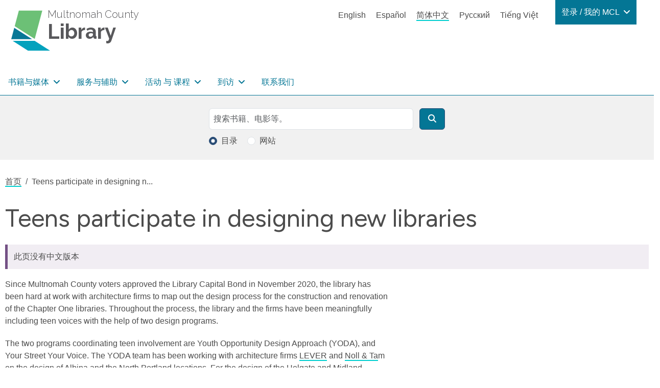

--- FILE ---
content_type: text/html; charset=UTF-8
request_url: https://multcolib.org/zh-hans/node/2947
body_size: 86330
content:
<!DOCTYPE html>
<html lang="zh-hans" dir="ltr" prefix="og: https://ogp.me/ns#">
  <head>
    <meta charset="utf-8" />
<noscript><style>form.antibot * :not(.antibot-message) { display: none !important; }</style>
</noscript><script async src="https://www.googletagmanager.com/gtag/js?id=G-D8FXNYR0PP"></script>
<script>window.dataLayer = window.dataLayer || [];function gtag(){dataLayer.push(arguments)};gtag("js", new Date());gtag("set", "developer_id.dMDhkMT", true);gtag("config", "G-D8FXNYR0PP", {"groups":"default","page_placeholder":"PLACEHOLDER_page_location"});</script>
<meta name="description" content="Since Multnomah County voters approved the Library Capital Bond in November 2020, the library has been hard at work with architecture firms to map out the design process for the construction and renovation of the Chapter One libraries. Throughout the process, the library and the firms have been meaningfully including teen voices with the help of two design programs." />
<link rel="canonical" href="https://multcolib.org/articles/teens-participate-designing-new-libraries" />
<meta property="og:site_name" content="Multnomah County Library" />
<meta property="og:url" content="https://multcolib.org/articles/teens-participate-designing-new-libraries" />
<meta property="og:title" content="Teens participate in designing new libraries" />
<meta property="og:description" content="Since Multnomah County voters approved the Library Capital Bond in November 2020, the library has been hard at work with architecture firms to map out the design process for the construction and renovation of the Chapter One libraries. Throughout the process, the library and the firms have been meaningfully including teen voices with the help of two design programs." />
<meta property="og:image:url" content="https://multcolib.org/sites/default/files/2023-08/MCL-logo-1200x675-RGB.jpg" />
<meta property="og:image:type" content="image/jpeg" />
<meta property="og:image:width" content="1200px" />
<meta property="og:image:height" content="675px" />
<meta property="og:image:alt" content="Multnomah County Library logo" />
<meta name="twitter:card" content="summary_large_image" />
<meta name="twitter:description" content="Since Multnomah County voters approved the Library Capital Bond in November 2020, the library has been hard at work with architecture firms to map out the design process for the construction and renovation of the Chapter One libraries. Throughout the process, the library and the firms have been meaningfully including teen voices with the help of two design programs." />
<meta name="twitter:site" content="@MultCoLib" />
<meta name="twitter:title" content="Teens participate in designing new libraries" />
<meta name="twitter:image:alt" content="Multnomah County Library logo" />
<script>(function() {var sz = document.createElement('script');
      sz.type = 'text/javascript'; sz.async = true;
      sz.src = '//siteimproveanalytics.com/js/siteanalyze_1311263.js';
      var s = document.getElementsByTagName('script')[0]; s.parentNode.insertBefore(sz, s);
      })();
</script>
<meta name="Generator" content="Drupal 10 (https://www.drupal.org)" />
<meta name="MobileOptimized" content="width" />
<meta name="HandheldFriendly" content="true" />
<meta name="viewport" content="width=device-width, initial-scale=1.0" />
<script type="application/ld+json">{
          "@context": "https://schema.org",
          "@type": "BreadcrumbList",
          "itemListElement": [{
            "@type": "ListItem",
            "position": "1",
            "name": "首页",
            "item": "https://multcolib.org/zh-hans"
          },{
              "@type": "ListItem",
              "position": "2",
              "name": "Teens participate in designing n..."
            }]}</script>
<link rel="icon" href="/sites/default/files/favicon.ico" type="image/vnd.microsoft.icon" />
<link rel="alternate" hreflang="en" href="https://multcolib.org/articles/teens-participate-designing-new-libraries" />

    <title>Teens participate in designing new libraries | Multnomah County Library</title>
    <link rel="stylesheet" media="all" href="/sites/default/files/css/css_G_1qLgXU5FW-sTglcbRxJ5FFzbFIKiNpYcrTzqV6aCM.css?delta=0&amp;language=zh-hans&amp;theme=multcolibtheme&amp;include=eJx1jusKwjAMRl9oWx9pJG3sgunFJnXs7XWCCJX9zTnfIXqoUXIISlPqYr4Io22UyEUpCDKrHcI5XtCd8Fay6YhzMZoqNIgN6qYutF5Blt9l6bl2FNaNwjhGKf7-6GdC2WjnQCsINXOc2Ub7q8wf5a_VCIJvPeFEoKsXpve7Z_EJwgGMS3aX5AUBK3Ic" />
<link rel="stylesheet" media="all" href="/sites/default/files/css/css_X5Zd5TVkw8MFhWQ-yJ9pltWmgZCd0MH2Juet-fl8Uao.css?delta=1&amp;language=zh-hans&amp;theme=multcolibtheme&amp;include=eJx1jusKwjAMRl9oWx9pJG3sgunFJnXs7XWCCJX9zTnfIXqoUXIISlPqYr4Io22UyEUpCDKrHcI5XtCd8Fay6YhzMZoqNIgN6qYutF5Blt9l6bl2FNaNwjhGKf7-6GdC2WjnQCsINXOc2Ub7q8wf5a_VCIJvPeFEoKsXpve7Z_EJwgGMS3aX5AUBK3Ic" />
<link rel="stylesheet" media="all" href="https://fonts.googleapis.com/css2?family=Figtree:wght@400;600&amp;display=swap" />
<link rel="stylesheet" media="all" href="https://fonts.googleapis.com/css2?family=Raleway:wght@200;300;600;700;800&amp;display=swap&amp;display=swap" />

    
  </head>
  <body class="path-node page-node-type-article no-sidebars">
        <a href="#main-content" class="visually-hidden focusable skip-link">
      跳转到主要内容
    </a>
    
      <div class="dialog-off-canvas-main-canvas" data-off-canvas-main-canvas>
    <div class="layout-container page d-flex flex-column">

      <header role="banner" class="page__header">
  

  <div class="region region-header">
    
<div id="block-multcolibtheme-branding" class="block block-站点品牌 block-system block-system-branding-block">
  
    
    <a href="/zh-hans" title="Multnomah County" rel="Home" class="icon-badge site-logo">
      <img src="/themes/custom/multcolibtheme/images/mcl-logo.svg" alt="" class="icon-badge__img" height="81px" width="112px" />
        <p class="icon-badge__text">
            <span class="icon-badge__text-prefix">Multnomah County</span>
                  <span class="icon-badge__text-main">Library</span>
                </p>
  </a>

</div>

<div class="language-switcher-language-url language-block block block-language-switcher-content block-language block-language-blocklanguage-content" id="block-languageswitchercontent" role="navigation">
  
    
      <ul class="links"><li hreflang="en" data-drupal-link-system-path="node/2947"><a href="/articles/teens-participate-designing-new-libraries" class="language-link" hreflang="en" data-drupal-link-system-path="node/2947">English</a></li><li hreflang="es" data-drupal-link-system-path="node/2947"><a href="/es/node/2947" class="language-link" hreflang="es" data-drupal-link-system-path="node/2947">Español</a></li><li hreflang="zh-hans" data-drupal-link-system-path="node/2947" class="is-active" aria-current="page"><a href="/zh-hans/node/2947" class="language-link is-active" hreflang="zh-hans" data-drupal-link-system-path="node/2947" aria-current="page">简体中文</a></li><li hreflang="ru" data-drupal-link-system-path="node/2947"><a href="/ru/node/2947" class="language-link" hreflang="ru" data-drupal-link-system-path="node/2947">Русский</a></li><li hreflang="vi" data-drupal-link-system-path="node/2947"><a href="/vi/node/2947" class="language-link" hreflang="vi" data-drupal-link-system-path="node/2947">Tiếng Việt</a></li></ul>
  </div>


<nav role="navigation" aria-labelledby="block-my-mcl-menu" id="block-my-mcl" class="my-mcl-block block block-menu navigation menu--my-mcl">
            
  <h2 class="visually-hidden" id="block-my-mcl-menu">Login / My MCL</h2>
  

        

    
                      
        
    
          
        
    
    




<ul class="nav dropdown-menu--0">
  
      

      
    
                                                             
                          <li class="nav-item">
            
  
  



      
<a
  class="nav-link dropdown-item-text nav-link--nolink dropdown-toggle"
      data-bs-toggle="dropdown"
      role="button"
      aria-haspopup="true"
      aria-expanded="false"
      data-bs-auto-close="outside"
    href=""
>

  登录 / 我的 MCL

</a>
                    
                      
        
                                  
          
        
    
    




<ul class="dropdown-menu dropdown-menu--1">
  
      

      
    
                                                             
                              <li class="dropdown-menu-item dropdown-item dropdown-item--1">
            
  
  




<a
  class="nav-link nav-link--link"
    href="https://multcolib.bibliocommons.com/user_dashboard"
>

  登录 / 注册

</a>
      </li>                                            <li class="dropdown-menu-item dropdown-item dropdown-item--1">
            
  
  




<a
  class="nav-link nav-link--link"
    href="https://multcolib.bibliocommons.com/dashboard/user_dashboard"
>

  我的图书馆设定页面

</a>
      </li>                                              <li class="dropdown-menu-item dropdown-item dropdown-item--1 accordion">
            
  
  




<span class="nav-link dropdown-item-text nav-link--nolink">

  我的借阅

</span>
                    
                      
        
                                  
          
                  
    
    




<ul class="flex-column dropdown-menu--2">
  
      

      
    
                                                             
                              <li class="flex-column-item dropdown-item dropdown-item--2">
            
  
  




<a
  class="nav-link nav-link--link"
    href="https://multcolib.bibliocommons.com/checkedout"
>

  已借出

</a>
      </li>                                            <li class="flex-column-item dropdown-item dropdown-item--2">
            
  
  




<a
  class="nav-link nav-link--link"
    href="https://multcolib.bibliocommons.com/holds"
>

  预借中

</a>
      </li>                                            <li class="flex-column-item dropdown-item dropdown-item--2">
            
  
  




<a
  class="nav-link nav-link--link"
    href="https://multcolib.bibliocommons.com/fines"
>

  费用

</a>
      </li>                    
        

       
    </ul>

  
      </li>                                              <li class="dropdown-menu-item dropdown-item dropdown-item--1 accordion">
            
  
  




<span class="nav-link dropdown-item-text nav-link--nolink">

  我的馆藏

</span>
                    
                      
        
                                  
          
                  
    
    




<ul class="flex-column dropdown-menu--2">
  
      

      
    
                                                             
                              <li class="flex-column-item dropdown-item dropdown-item--2">
            
  
  




<a
  class="nav-link nav-link--link"
    href="https://multcolib.bibliocommons.com/collection/show/my/library/for_later"
>

  稍后上架

</a>
      </li>                                            <li class="flex-column-item dropdown-item dropdown-item--2">
            
  
  




<a
  class="nav-link nav-link--link"
    href="https://multcolib.bibliocommons.com/collection/show/my/library/completed"
>

  已完成的书架

</a>
      </li>                                            <li class="flex-column-item dropdown-item dropdown-item--2">
            
  
  




<a
  class="nav-link nav-link--link"
    href="http://multcolib.bibliocommons.com/lists/show/mine"
>

  书单

</a>
      </li>                    
        

       
    </ul>

  
      </li>                                            <li class="dropdown-menu-item dropdown-item dropdown-item--1">
            
  
  




<a
  class="nav-link nav-link--link"
    href="https://multcolib.bibliocommons.com/user_profile/me"
>

  我的个人简历

</a>
      </li>                                            <li class="dropdown-menu-item dropdown-item dropdown-item--1">
            
  
  




<a
  class="nav-link nav-link--link"
    href="http://multcolib.bibliocommons.com/account/personal_information"
>

  我的设置

</a>
      </li>                                            <li class="dropdown-menu-item dropdown-item dropdown-item--1">
            
  
  




<a
  class="nav-link nav-link--link"
    href="/zh-hans/node/2542"
>

  忘记我的密码

</a>
      </li>                    
        

       
    </ul>

  
      </li>                    
        

       
    </ul>

  

  </nav><nav role="navigation" aria-labelledby="block-multcolibtheme-main-menu-menu" id="block-multcolibtheme-main-menu" class="block block-menu navigation menu--main">
            
  <h2 class="visually-hidden" id="block-multcolibtheme-main-menu-menu">主导航</h2>
  

        



    
                      
                        
    
          
        
    
    

  


<ul class="navbar navbar-expand-lg navbar-light multcolib-nav dropdown-menu--0 flex-row">
  
              <button class="navbar-toggler" type="button" data-bs-toggle="collapse" data-bs-target="#navbarSupportedContent" aria-controls="navbarSupportedContent" aria-expanded="false" aria-label="Toggle navigation">
        <span class="navbar-toggler-icon"></span>
        </button>
        <div class="collapse navbar-collapse" id="navbarSupportedContent">
      

      
    
                                                             
                            <li class="nav-item dropdown">
            
  
  


  
      
<a
  class="nav-link dropdown-item-text nav-link--nolink mega-menu dropdown-toggle"
      data-bs-toggle="dropdown"
      role="button"
      aria-haspopup="true"
      aria-expanded="false"
      data-bs-auto-close="outside"
    href=""
>

  书籍与媒体

</a>
                    
                      
                        
                                  
          
        
    
    

  


<ul class="dropdown-menu dropdown-menu--1 flex-row">
  
      

      
    
                                                             
                                  <li class="nav-item">
            
  
  




<span class="nav-link dropdown-item-text nav-link--nolink">

  阅读

</span>
                    
                      
                        
                                  
          
                  
    
    




<ul class="flex-column dropdown-menu--2">
  
      

      
    
                                                             
                              <li class="nav-item dropdown-item dropdown-item--2">
            
  
  




<a
  class="nav-link nav-link--link"
    href="/zh-hans/node/2935"
>

  新增 及 著名

</a>
      </li>                                            <li class="nav-item dropdown-item dropdown-item--2">
            
  
  




<a
  class="nav-link nav-link--link"
    href="/zh-hans/black-resources-collection"
>

  黑人资源馆藏

</a>
      </li>                                            <li class="nav-item dropdown-item dropdown-item--2">
            
  
  




<a
  class="nav-link nav-link--link"
    href="/zh-hans/indigenous-community-resources/indigenous-collection"
>

  原住民馆藏

</a>
      </li>                                            <li class="nav-item dropdown-item dropdown-item--2">
            
  
  




<a
  class="nav-link nav-link--link"
    href="/zh-hans/yuedufenxianghui"
>

  阅读分享会

</a>
      </li>                                            <li class="nav-item dropdown-item dropdown-item--2">
            
  
  




<a
  class="nav-link nav-link--link"
    href="/zh-hans/interlibrary-loan"
>

  馆际互借

</a>
      </li>                                            <li class="nav-item dropdown-item dropdown-item--2">
            
  
  




<a
  class="nav-link nav-link--link"
    href="/zh-hans/collections"
>

  馆藏

</a>
      </li>                    
        

       
    </ul>

  
      </li>                                                <li class="nav-item">
            
  
  




<span class="nav-link dropdown-item-text nav-link--nolink">

  格式

</span>
                    
                      
                        
                                  
          
                  
    
    




<ul class="flex-column dropdown-menu--2">
  
      

      
    
                                                             
                              <li class="nav-item dropdown-item dropdown-item--2">
            
  
  




<a
  class="nav-link nav-link--link"
    href="/zh-hans/e-books-and-audiobooks"
>

  电子书 及 有声书

</a>
      </li>                                            <li class="nav-item dropdown-item dropdown-item--2">
            
  
  




<a
  class="nav-link nav-link--link"
    href="/zh-hans/streaming-tv-movies"
>

  串流电视 及 电影

</a>
      </li>                                            <li class="nav-item dropdown-item dropdown-item--2">
            
  
  




<a
  class="nav-link nav-link--link"
    href="/zh-hans/news-magazines"
>

  新闻 及 杂志

</a>
      </li>                                            <li class="nav-item dropdown-item dropdown-item--2">
            
  
  




<a
  class="nav-link nav-link--link"
    href="/zh-hans/music"
>

  音乐

</a>
      </li>                                            <li class="nav-item dropdown-item dropdown-item--2">
            
  
  




<a
  class="nav-link nav-link--link"
    href="https://gallery.multcolib.org/"
>

  历史照片与媒体

</a>
      </li>                    
        

       
    </ul>

  
      </li>                                                <li class="nav-item">
            
  
  




<span class="nav-link dropdown-item-text nav-link--nolink">

  推荐

</span>
                    
                      
                        
                                  
          
                  
    
    




<ul class="flex-column dropdown-menu--2">
  
      

      
    
                                                             
                              <li class="nav-item dropdown-item dropdown-item--2">
            
  
  




<a
  class="nav-link nav-link--link"
    href="/zh-hans/node/2192"
>

  我的图书馆专员

</a>
      </li>                                            <li class="nav-item dropdown-item dropdown-item--2">
            
  
  




<a
  class="nav-link nav-link--link"
    href="/zh-hans/node/2524"
>

  馆员精选

</a>
      </li>                                            <li class="nav-item dropdown-item dropdown-item--2">
            
  
  




<a
  class="nav-link nav-link--link"
    href="/zh-hans/suggest-purchase"
>

  推荐购买

</a>
      </li>                    
        

       
    </ul>

  
      </li>                    
        

       
    </ul>

  
      </li>                                          <li class="nav-item dropdown">
            
  
  


  
      
<a
  class="nav-link dropdown-item-text nav-link--nolink mega-menu dropdown-toggle"
      data-bs-toggle="dropdown"
      role="button"
      aria-haspopup="true"
      aria-expanded="false"
      data-bs-auto-close="outside"
    href=""
>

  服务与辅助

</a>
                    
                      
                        
                                  
          
        
    
    

  


<ul class="dropdown-menu dropdown-menu--1 flex-row">
  
      

      
    
                                                             
                                  <li class="nav-item">
            
  
  




<span class="nav-link dropdown-item-text nav-link--nolink">

  使用图书馆

</span>
                    
                      
                        
                                  
          
                  
    
    




<ul class="flex-column dropdown-menu--2">
  
      

      
    
                                                             
                              <li class="nav-item dropdown-item dropdown-item--2">
            
  
  




<a
  class="nav-link nav-link--link"
    href="/zh-hans/contact/get_a_library_card"
>

  办理图书卡

</a>
      </li>                                            <li class="nav-item dropdown-item dropdown-item--2">
            
  
  




<a
  class="nav-link nav-link--link"
    href="/zh-hans/library-account-basics"
>

  图书馆帐户基本知识

</a>
      </li>                                            <li class="nav-item dropdown-item dropdown-item--2">
            
  
  




<a
  class="nav-link nav-link--link"
    href="/zh-hans/accessibility"
>

  提供无障碍服务

</a>
      </li>                                            <li class="nav-item dropdown-item dropdown-item--2">
            
  
  




<a
  class="nav-link nav-link--link"
    href="/zh-hans/computers"
>

  电脑

</a>
      </li>                                            <li class="nav-item dropdown-item dropdown-item--2">
            
  
  




<a
  class="nav-link nav-link--link"
    href="/zh-hans/printing"
>

  打印

</a>
      </li>                                            <li class="nav-item dropdown-item dropdown-item--2">
            
  
  




<a
  class="nav-link nav-link--link"
    href="/zh-hans/community-rooms"
>

  申请会议室

</a>
      </li>                                            <li class="nav-item dropdown-item dropdown-item--2">
            
  
  




<a
  class="nav-link nav-link--link"
    href="/zh-hans/contact/forgot_my_password"
>

  忘记我的密码

</a>
      </li>                                            <li class="nav-item dropdown-item dropdown-item--2">
            
  
  




<a
  class="nav-link nav-link--link"
    href="/zh-hans/suoyoufuwu"
>

  所有图书馆的服务

</a>
      </li>                    
        

       
    </ul>

  
      </li>                                                <li class="nav-item">
            
  
  




<span class="nav-link dropdown-item-text nav-link--nolink">

  社区

</span>
                    
                      
                        
                                  
          
                  
    
    




<ul class="flex-column dropdown-menu--2">
  
      

      
    
                                                             
                              <li class="nav-item dropdown-item dropdown-item--2">
            
  
  




<a
  class="nav-link nav-link--link"
    href="/zh-hans/community-resources"
>

  社区资源

</a>
      </li>                                            <li class="nav-item dropdown-item dropdown-item--2">
            
  
  




<a
  class="nav-link nav-link--link"
    href="/zh-hans/black-community-resources"
>

  黑人社区资源

</a>
      </li>                                            <li class="nav-item dropdown-item dropdown-item--2">
            
  
  




<a
  class="nav-link nav-link--link"
    href="/zh-hans/indigenous-community-resources"
>

  原居民社区资源

</a>
      </li>                                            <li class="nav-item dropdown-item dropdown-item--2">
            
  
  




<a
  class="nav-link nav-link--link"
    href="/zh-hans/languages-library"
>

  图书馆使用的语言

</a>
      </li>                                            <li class="nav-item dropdown-item dropdown-item--2">
            
  
  




<a
  class="nav-link nav-link--link"
    href="/zh-hans/shequtushuguan"
>

  社区图书馆

</a>
      </li>                    
        

       
    </ul>

  
      </li>                                                <li class="nav-item">
            
  
  




<span class="nav-link dropdown-item-text nav-link--nolink">

  学习

</span>
                    
                      
                        
                                  
          
                  
    
    




<ul class="flex-column dropdown-menu--2">
  
      

      
    
                                                             
                              <li class="nav-item dropdown-item dropdown-item--2">
            
  
  




<a
  class="nav-link nav-link--link"
    href="/zh-hans/ged-adult-literacy"
>

  GED 及 成人读写能力

</a>
      </li>                                            <li class="nav-item dropdown-item dropdown-item--2">
            
  
  




<a
  class="nav-link nav-link--link"
    href="/zh-hans/job-career-help"
>

  工作 及 职业帮助

</a>
      </li>                                            <li class="nav-item dropdown-item dropdown-item--2">
            
  
  




<a
  class="nav-link nav-link--link"
    href="/zh-hans/small-business-help"
>

  小型商业

</a>
      </li>                                            <li class="nav-item dropdown-item dropdown-item--2">
            
  
  




<a
  class="nav-link nav-link--link"
    href="/zh-hans/citizenship-learning-english"
>

  入籍 及 学习英语

</a>
      </li>                                            <li class="nav-item dropdown-item dropdown-item--2">
            
  
  




<a
  class="nav-link nav-link--link"
    href="/zh-hans/local-family-history"
>

  本地 及 家族历史

</a>
      </li>                                            <li class="nav-item dropdown-item dropdown-item--2">
            
  
  




<a
  class="nav-link nav-link--link"
    href="/zh-hans/how-to"
>

  如何使用

</a>
      </li>                                            <li class="nav-item dropdown-item dropdown-item--2">
            
  
  




<a
  class="nav-link nav-link--link"
    href="/zh-hans/resources"
>

  研究工具

</a>
      </li>                    
        

       
    </ul>

  
      </li>                                                <li class="nav-item">
            
  
  




<span class="nav-link dropdown-item-text nav-link--nolink">

  儿童 与 青少年

</span>
                    
                      
                        
                                  
          
                  
    
    




<ul class="flex-column dropdown-menu--2">
  
      

      
    
                                                             
                              <li class="nav-item dropdown-item dropdown-item--2">
            
  
  




<a
  class="nav-link nav-link--link"
    href="/zh-hans/node/1441"
>

  儿童

</a>
      </li>                                            <li class="nav-item dropdown-item dropdown-item--2">
            
  
  




<a
  class="nav-link nav-link--link"
    href="/zh-hans/node/2187"
>

  青少年

</a>
      </li>                                            <li class="nav-item dropdown-item dropdown-item--2">
            
  
  




<a
  class="nav-link nav-link--link"
    href="/zh-hans/jiaoyugongzuozhe"
>

  教育工作者

</a>
      </li>                                            <li class="nav-item dropdown-item dropdown-item--2">
            
  
  




<a
  class="nav-link nav-link--link"
    href="/zh-hans/families"
>

  家庭

</a>
      </li>                                            <li class="nav-item dropdown-item dropdown-item--2">
            
  
  




<a
  class="nav-link nav-link--link"
    href="/zh-hans/students"
>

  学生

</a>
      </li>                    
        

       
    </ul>

  
      </li>                    
        

       
    </ul>

  
      </li>                                          <li class="nav-item dropdown">
            
  
  


  
      
<a
  class="nav-link dropdown-item-text nav-link--nolink events-dropdown dropdown-toggle"
      data-bs-toggle="dropdown"
      role="button"
      aria-haspopup="true"
      aria-expanded="false"
      data-bs-auto-close="outside"
    href=""
>

  活动 与 课程

</a>
                    
                      
                        
                                  
          
        
    
    

  


<ul class="dropdown-menu dropdown-menu--1 flex-row">
  
      

      
    
                                                             
                              <li class="nav-item dropdown-item dropdown-item--1">
            
  
  




<a
  class="nav-link nav-link--link"
    href="/zh-hans/events-classes"
>

  所有即将举行的活动

</a>
      </li>                                            <li class="nav-item dropdown-item dropdown-item--1">
            
  
  




<a
  class="nav-link nav-link--link"
    href="/zh-hans/events-classes?search=&amp;field_location_name_target_id=All&amp;field_event_ages_target_id=All&amp;field_event_type_target_id=All&amp;field_event_type_target_id_1=63&amp;field_event_start_value%5Bmin%5D=&amp;field_event_start_value%5Bmax%5D="
>

  黑人社区

</a>
      </li>                                            <li class="nav-item dropdown-item dropdown-item--1">
            
  
  




<a
  class="nav-link nav-link--link"
    href="/zh-hans/events-classes?search=&amp;field_location_name_target_id=All&amp;field_event_ages_target_id=All&amp;field_event_type_target_id=All&amp;field_event_type_target_id_1=64&amp;field_event_start_value%5Bmin%5D=&amp;field_event_start_value%5Bmax%5D="
>

  原居民及土著社区

</a>
      </li>                                            <li class="nav-item dropdown-item dropdown-item--1">
            
  
  




<a
  class="nav-link nav-link--link"
    href="/zh-hans/events-classes?field_event_type_target_id=593&amp;field_event_type_target_id_1=All"
>

  LGBTQ+

</a>
      </li>                                            <li class="nav-item dropdown-item dropdown-item--1">
            
  
  




<a
  class="nav-link nav-link--link"
    href="/zh-hans/events-classes?search=&amp;field_location_name_target_id=All&amp;field_event_ages_target_id=All&amp;field_event_type_target_id=All&amp;field_event_type_target_id_1=4&amp;field_event_start_value%5Bmin%5D=&amp;field_event_start_value%5Bmax%5D="
>

  En español

</a>
      </li>                                            <li class="nav-item dropdown-item dropdown-item--1">
            
  
  




<a
  class="nav-link nav-link--link"
    href="/zh-hans/events-classes?search=&amp;field_location_name_target_id=All&amp;field_event_ages_target_id=All&amp;field_event_type_target_id=All&amp;field_event_type_target_id_1=10&amp;field_event_start_value%5Bmin%5D=&amp;field_event_start_value%5Bmax%5D="
>

  Tiếng Việt

</a>
      </li>                                            <li class="nav-item dropdown-item dropdown-item--1">
            
  
  




<a
  class="nav-link nav-link--link"
    href="/zh-hans/events-classes?search=&amp;field_location_name_target_id=All&amp;field_event_ages_target_id=All&amp;field_event_type_target_id=All&amp;field_event_type_target_id_1=7&amp;field_event_start_value%5Bmin%5D=&amp;field_event_start_value%5Bmax%5D="
>

  中文

</a>
      </li>                                            <li class="nav-item dropdown-item dropdown-item--1">
            
  
  




<a
  class="nav-link nav-link--link"
    href="/zh-hans/events-classes?search=&amp;field_location_name_target_id=All&amp;field_event_ages_target_id=All&amp;field_event_type_target_id=All&amp;field_event_type_target_id_1=11&amp;field_event_start_value%5Bmin%5D=&amp;field_event_start_value%5Bmax%5D="
>

  На русском

</a>
      </li>                                            <li class="nav-item dropdown-item dropdown-item--1">
            
  
  




<a
  class="nav-link nav-link--link"
    href="/zh-hans/jianggushishijian"
>

  讲故事时间

</a>
      </li>                                            <li class="nav-item dropdown-item dropdown-item--1">
            
  
  




<a
  class="nav-link nav-link--link"
    href="/zh-hans/node/2128"
>

  对于表演者与主持人

</a>
      </li>                                            <li class="nav-item dropdown-item dropdown-item--1">
            
  
  




<a
  class="nav-link nav-link--link"
    href="/zh-hans/wodetansuotongxingzheng"
>

  我的探索通行证

</a>
      </li>                    
        

       
    </ul>

  
      </li>                                          <li class="nav-item dropdown">
            
  
  


  
      
<a
  class="nav-link dropdown-item-text nav-link--nolink visit-dropdown dropdown-toggle"
      data-bs-toggle="dropdown"
      role="button"
      aria-haspopup="true"
      aria-expanded="false"
      data-bs-auto-close="outside"
    href=""
>

  到访

</a>
                    
                      
                        
                                  
          
        
    
    

  


<ul class="dropdown-menu dropdown-menu--1 flex-row">
  
      

      
    
                                                             
                              <li class="nav-item dropdown-item dropdown-item--1">
            
  
  




<a
  class="nav-link nav-link--link"
    href="/zh-hans/hours-and-locations"
>

  开放时间 与 地点

</a>
      </li>                                            <li class="nav-item dropdown-item dropdown-item--1">
            
  
  




<a
  class="nav-link nav-link--link"
    href="/zh-hans/holiday-closures"
>

  节庆假日休馆日期

</a>
      </li>                                            <li class="nav-item dropdown-item dropdown-item--1">
            
  
  




<a
  class="nav-link nav-link--link"
    href="/zh-hans/library-construction-closures"
>

  图书馆闭馆施工公告

</a>
      </li>                                            <li class="nav-item dropdown-item dropdown-item--1">
            
  
  




<a
  class="nav-link nav-link--link"
    href="/zh-hans/temp-services"
>

  暂时性服务

</a>
      </li>                                            <li class="nav-item dropdown-item dropdown-item--1">
            
  
  




<a
  class="nav-link nav-link--link"
    href="/zh-hans/policies"
>

  政策

</a>
      </li>                                            <li class="nav-item dropdown-item dropdown-item--1">
            
  
  




<a
  class="nav-link nav-link--link"
    href="/zh-hans/exhibits"
>

  展览

</a>
      </li>                    
        

       
    </ul>

  
      </li>                                        <li class="nav-item">
            
  
  




<a
  class="nav-link nav-link--nolink"
    href="/zh-hans/contact-us"
>

  联系我们

</a>
      </li>                    
              </div>         

       
    </ul>

  

  </nav>

<div id="block-mobileheader" class="block block-mobile-header block-blockgroup block-block-groupmobile-header">
  
    
      



<div class="dropdown">
  
  <a class="dropdown-toggle nav-link mobile-links__link mobile-links__link--language-switcher"
   href="#"
   role="button"
   id="dropdownLinkTranslate"
   data-bs-toggle="dropdown"
   aria-haspopup="true"
   aria-expanded="false"
  >
Translate
</a>
  
      <ul class="dropdown-menu "
     aria-labelledby="dropdownLinkTranslate">
      <h2 class="sr-only">语言</h2>
    <ul class="links"><li hreflang="en" data-drupal-link-system-path="node/2947"><a href="/articles/teens-participate-designing-new-libraries" class="language-link" hreflang="en" data-drupal-link-system-path="node/2947">English</a></li><li hreflang="es" data-drupal-link-system-path="node/2947"><a href="/es/node/2947" class="language-link" hreflang="es" data-drupal-link-system-path="node/2947">Español</a></li><li hreflang="zh-hans" data-drupal-link-system-path="node/2947" class="is-active" aria-current="page"><a href="/zh-hans/node/2947" class="language-link is-active" hreflang="zh-hans" data-drupal-link-system-path="node/2947" aria-current="page">简体中文</a></li><li hreflang="ru" data-drupal-link-system-path="node/2947"><a href="/ru/node/2947" class="language-link" hreflang="ru" data-drupal-link-system-path="node/2947">Русский</a></li><li hreflang="vi" data-drupal-link-system-path="node/2947"><a href="/vi/node/2947" class="language-link" hreflang="vi" data-drupal-link-system-path="node/2947">Tiếng Việt</a></li></ul>
</ul>
  </div>
<div class="mobile-links__link-div">
<a class="mobile-links__link mobile-links__link--login" href="https://multcolib.bibliocommons.com/user/login?destination=%2Fuser_dashboard">
登录</a>
</div>


<nav role="navigation" aria-labelledby="block-mainnavigation-menu" id="block-mainnavigation" class="block block-menu navigation menu--main">
            
  <h2 class="visually-hidden" id="block-mainnavigation-menu">Main navigation</h2>
  

        

    
                      
                        
    
          
        
    
    


  

<ul class="navbar navbar-expand-lg navbar-light multcolib-nav dropdown-menu--0 flex-column">
  
      

              <button class="navbar-toggler navbar-mobile-menu mobile-links__link" type="button" data-bs-toggle="offcanvas" data-bs-target="#offcanvasNavbar" aria-controls="offcanvasNavbar">
        菜单        </button>
        <div class="offcanvas offcanvas-end" tabindex="-1" id="offcanvasNavbar" aria-labelledby="offcanvasNavbarLabel">
          <div class="offcanvas-header">
            <button type="button" class="btn-close text-reset" data-bs-dismiss="offcanvas" aria-label="Close"></button>
          </div>
        <div class="offcanvas-body">
     
    
                                                             
                              <li class="nav-item dropdown">
            
  
  


  
      
<a
  class="nav-link dropdown-item-text nav-link--nolink mega-menu dropdown-toggle"
      data-bs-toggle="dropdown"
      role="button"
      aria-haspopup="true"
      aria-expanded="false"
      data-bs-auto-close="outside"
    href=""
>

  书籍与媒体

</a>
                    
                      
                        
                                    
          
        
    
    




<ul class="dropdown-menu dropdown-menu-mobile dropdown-menu--1">
  
      

      
    
                                                             
                                    <li class="nav-item">
            
  
  




<span class="nav-link dropdown-item-text nav-link--nolink">

  阅读

</span>
                    
                      
                        
                                    
          
                  
    
    




<ul class="flex-column dropdown-menu--2">
  
      

      
    
                                                             
                                <li class="nav-item dropdown-item dropdown-item--2">
            
  
  




<a
  class="nav-link nav-link--link"
    href="/zh-hans/node/2935"
>

  新增 及 著名

</a>
      </li>                                              <li class="nav-item dropdown-item dropdown-item--2">
            
  
  




<a
  class="nav-link nav-link--link"
    href="/zh-hans/black-resources-collection"
>

  黑人资源馆藏

</a>
      </li>                                              <li class="nav-item dropdown-item dropdown-item--2">
            
  
  




<a
  class="nav-link nav-link--link"
    href="/zh-hans/indigenous-community-resources/indigenous-collection"
>

  原住民馆藏

</a>
      </li>                                              <li class="nav-item dropdown-item dropdown-item--2">
            
  
  




<a
  class="nav-link nav-link--link"
    href="/zh-hans/yuedufenxianghui"
>

  阅读分享会

</a>
      </li>                                              <li class="nav-item dropdown-item dropdown-item--2">
            
  
  




<a
  class="nav-link nav-link--link"
    href="/zh-hans/interlibrary-loan"
>

  馆际互借

</a>
      </li>                                              <li class="nav-item dropdown-item dropdown-item--2">
            
  
  




<a
  class="nav-link nav-link--link"
    href="/zh-hans/collections"
>

  馆藏

</a>
      </li>                    
        

       
    </ul>

  
      </li>                                                  <li class="nav-item">
            
  
  




<span class="nav-link dropdown-item-text nav-link--nolink">

  格式

</span>
                    
                      
                        
                                    
          
                  
    
    




<ul class="flex-column dropdown-menu--2">
  
      

      
    
                                                             
                                <li class="nav-item dropdown-item dropdown-item--2">
            
  
  




<a
  class="nav-link nav-link--link"
    href="/zh-hans/e-books-and-audiobooks"
>

  电子书 及 有声书

</a>
      </li>                                              <li class="nav-item dropdown-item dropdown-item--2">
            
  
  




<a
  class="nav-link nav-link--link"
    href="/zh-hans/streaming-tv-movies"
>

  串流电视 及 电影

</a>
      </li>                                              <li class="nav-item dropdown-item dropdown-item--2">
            
  
  




<a
  class="nav-link nav-link--link"
    href="/zh-hans/news-magazines"
>

  新闻 及 杂志

</a>
      </li>                                              <li class="nav-item dropdown-item dropdown-item--2">
            
  
  




<a
  class="nav-link nav-link--link"
    href="/zh-hans/music"
>

  音乐

</a>
      </li>                                              <li class="nav-item dropdown-item dropdown-item--2">
            
  
  




<a
  class="nav-link nav-link--link"
    href="https://gallery.multcolib.org/"
>

  历史照片与媒体

</a>
      </li>                    
        

       
    </ul>

  
      </li>                                                  <li class="nav-item">
            
  
  




<span class="nav-link dropdown-item-text nav-link--nolink">

  推荐

</span>
                    
                      
                        
                                    
          
                  
    
    




<ul class="flex-column dropdown-menu--2">
  
      

      
    
                                                             
                                <li class="nav-item dropdown-item dropdown-item--2">
            
  
  




<a
  class="nav-link nav-link--link"
    href="/zh-hans/node/2192"
>

  我的图书馆专员

</a>
      </li>                                              <li class="nav-item dropdown-item dropdown-item--2">
            
  
  




<a
  class="nav-link nav-link--link"
    href="/zh-hans/node/2524"
>

  馆员精选

</a>
      </li>                                              <li class="nav-item dropdown-item dropdown-item--2">
            
  
  




<a
  class="nav-link nav-link--link"
    href="/zh-hans/suggest-purchase"
>

  推荐购买

</a>
      </li>                    
        

       
    </ul>

  
      </li>                    
        

       
    </ul>

  
      </li>                                            <li class="nav-item dropdown">
            
  
  


  
      
<a
  class="nav-link dropdown-item-text nav-link--nolink mega-menu dropdown-toggle"
      data-bs-toggle="dropdown"
      role="button"
      aria-haspopup="true"
      aria-expanded="false"
      data-bs-auto-close="outside"
    href=""
>

  服务与辅助

</a>
                    
                      
                        
                                    
          
        
    
    




<ul class="dropdown-menu dropdown-menu-mobile dropdown-menu--1">
  
      

      
    
                                                             
                                    <li class="nav-item">
            
  
  




<span class="nav-link dropdown-item-text nav-link--nolink">

  使用图书馆

</span>
                    
                      
                        
                                    
          
                  
    
    




<ul class="flex-column dropdown-menu--2">
  
      

      
    
                                                             
                                <li class="nav-item dropdown-item dropdown-item--2">
            
  
  




<a
  class="nav-link nav-link--link"
    href="/zh-hans/contact/get_a_library_card"
>

  办理图书卡

</a>
      </li>                                              <li class="nav-item dropdown-item dropdown-item--2">
            
  
  




<a
  class="nav-link nav-link--link"
    href="/zh-hans/library-account-basics"
>

  图书馆帐户基本知识

</a>
      </li>                                              <li class="nav-item dropdown-item dropdown-item--2">
            
  
  




<a
  class="nav-link nav-link--link"
    href="/zh-hans/accessibility"
>

  提供无障碍服务

</a>
      </li>                                              <li class="nav-item dropdown-item dropdown-item--2">
            
  
  




<a
  class="nav-link nav-link--link"
    href="/zh-hans/computers"
>

  电脑

</a>
      </li>                                              <li class="nav-item dropdown-item dropdown-item--2">
            
  
  




<a
  class="nav-link nav-link--link"
    href="/zh-hans/printing"
>

  打印

</a>
      </li>                                              <li class="nav-item dropdown-item dropdown-item--2">
            
  
  




<a
  class="nav-link nav-link--link"
    href="/zh-hans/community-rooms"
>

  申请会议室

</a>
      </li>                                              <li class="nav-item dropdown-item dropdown-item--2">
            
  
  




<a
  class="nav-link nav-link--link"
    href="/zh-hans/contact/forgot_my_password"
>

  忘记我的密码

</a>
      </li>                                              <li class="nav-item dropdown-item dropdown-item--2">
            
  
  




<a
  class="nav-link nav-link--link"
    href="/zh-hans/suoyoufuwu"
>

  所有图书馆的服务

</a>
      </li>                    
        

       
    </ul>

  
      </li>                                                  <li class="nav-item">
            
  
  




<span class="nav-link dropdown-item-text nav-link--nolink">

  社区

</span>
                    
                      
                        
                                    
          
                  
    
    




<ul class="flex-column dropdown-menu--2">
  
      

      
    
                                                             
                                <li class="nav-item dropdown-item dropdown-item--2">
            
  
  




<a
  class="nav-link nav-link--link"
    href="/zh-hans/community-resources"
>

  社区资源

</a>
      </li>                                              <li class="nav-item dropdown-item dropdown-item--2">
            
  
  




<a
  class="nav-link nav-link--link"
    href="/zh-hans/black-community-resources"
>

  黑人社区资源

</a>
      </li>                                              <li class="nav-item dropdown-item dropdown-item--2">
            
  
  




<a
  class="nav-link nav-link--link"
    href="/zh-hans/indigenous-community-resources"
>

  原居民社区资源

</a>
      </li>                                              <li class="nav-item dropdown-item dropdown-item--2">
            
  
  




<a
  class="nav-link nav-link--link"
    href="/zh-hans/languages-library"
>

  图书馆使用的语言

</a>
      </li>                                              <li class="nav-item dropdown-item dropdown-item--2">
            
  
  




<a
  class="nav-link nav-link--link"
    href="/zh-hans/shequtushuguan"
>

  社区图书馆

</a>
      </li>                    
        

       
    </ul>

  
      </li>                                                  <li class="nav-item">
            
  
  




<span class="nav-link dropdown-item-text nav-link--nolink">

  学习

</span>
                    
                      
                        
                                    
          
                  
    
    




<ul class="flex-column dropdown-menu--2">
  
      

      
    
                                                             
                                <li class="nav-item dropdown-item dropdown-item--2">
            
  
  




<a
  class="nav-link nav-link--link"
    href="/zh-hans/ged-adult-literacy"
>

  GED 及 成人读写能力

</a>
      </li>                                              <li class="nav-item dropdown-item dropdown-item--2">
            
  
  




<a
  class="nav-link nav-link--link"
    href="/zh-hans/job-career-help"
>

  工作 及 职业帮助

</a>
      </li>                                              <li class="nav-item dropdown-item dropdown-item--2">
            
  
  




<a
  class="nav-link nav-link--link"
    href="/zh-hans/small-business-help"
>

  小型商业

</a>
      </li>                                              <li class="nav-item dropdown-item dropdown-item--2">
            
  
  




<a
  class="nav-link nav-link--link"
    href="/zh-hans/citizenship-learning-english"
>

  入籍 及 学习英语

</a>
      </li>                                              <li class="nav-item dropdown-item dropdown-item--2">
            
  
  




<a
  class="nav-link nav-link--link"
    href="/zh-hans/local-family-history"
>

  本地 及 家族历史

</a>
      </li>                                              <li class="nav-item dropdown-item dropdown-item--2">
            
  
  




<a
  class="nav-link nav-link--link"
    href="/zh-hans/how-to"
>

  如何使用

</a>
      </li>                                              <li class="nav-item dropdown-item dropdown-item--2">
            
  
  




<a
  class="nav-link nav-link--link"
    href="/zh-hans/resources"
>

  研究工具

</a>
      </li>                    
        

       
    </ul>

  
      </li>                                                  <li class="nav-item">
            
  
  




<span class="nav-link dropdown-item-text nav-link--nolink">

  儿童 与 青少年

</span>
                    
                      
                        
                                    
          
                  
    
    




<ul class="flex-column dropdown-menu--2">
  
      

      
    
                                                             
                                <li class="nav-item dropdown-item dropdown-item--2">
            
  
  




<a
  class="nav-link nav-link--link"
    href="/zh-hans/node/1441"
>

  儿童

</a>
      </li>                                              <li class="nav-item dropdown-item dropdown-item--2">
            
  
  




<a
  class="nav-link nav-link--link"
    href="/zh-hans/node/2187"
>

  青少年

</a>
      </li>                                              <li class="nav-item dropdown-item dropdown-item--2">
            
  
  




<a
  class="nav-link nav-link--link"
    href="/zh-hans/jiaoyugongzuozhe"
>

  教育工作者

</a>
      </li>                                              <li class="nav-item dropdown-item dropdown-item--2">
            
  
  




<a
  class="nav-link nav-link--link"
    href="/zh-hans/families"
>

  家庭

</a>
      </li>                                              <li class="nav-item dropdown-item dropdown-item--2">
            
  
  




<a
  class="nav-link nav-link--link"
    href="/zh-hans/students"
>

  学生

</a>
      </li>                    
        

       
    </ul>

  
      </li>                    
        

       
    </ul>

  
      </li>                                            <li class="nav-item dropdown">
            
  
  


  
      
<a
  class="nav-link dropdown-item-text nav-link--nolink events-dropdown dropdown-toggle"
      data-bs-toggle="dropdown"
      role="button"
      aria-haspopup="true"
      aria-expanded="false"
      data-bs-auto-close="outside"
    href=""
>

  活动 与 课程

</a>
                    
                      
                        
                                    
          
        
    
    




<ul class="dropdown-menu dropdown-menu-mobile dropdown-menu--1">
  
      

      
    
                                                             
                                <li class="nav-item dropdown-item dropdown-item--1">
            
  
  




<a
  class="nav-link nav-link--link"
    href="/zh-hans/events-classes"
>

  所有即将举行的活动

</a>
      </li>                                              <li class="nav-item dropdown-item dropdown-item--1">
            
  
  




<a
  class="nav-link nav-link--link"
    href="/zh-hans/events-classes?search=&amp;field_location_name_target_id=All&amp;field_event_ages_target_id=All&amp;field_event_type_target_id=All&amp;field_event_type_target_id_1=63&amp;field_event_start_value%5Bmin%5D=&amp;field_event_start_value%5Bmax%5D="
>

  黑人社区

</a>
      </li>                                              <li class="nav-item dropdown-item dropdown-item--1">
            
  
  




<a
  class="nav-link nav-link--link"
    href="/zh-hans/events-classes?search=&amp;field_location_name_target_id=All&amp;field_event_ages_target_id=All&amp;field_event_type_target_id=All&amp;field_event_type_target_id_1=64&amp;field_event_start_value%5Bmin%5D=&amp;field_event_start_value%5Bmax%5D="
>

  原居民及土著社区

</a>
      </li>                                              <li class="nav-item dropdown-item dropdown-item--1">
            
  
  




<a
  class="nav-link nav-link--link"
    href="/zh-hans/events-classes?field_event_type_target_id=593&amp;field_event_type_target_id_1=All"
>

  LGBTQ+

</a>
      </li>                                              <li class="nav-item dropdown-item dropdown-item--1">
            
  
  




<a
  class="nav-link nav-link--link"
    href="/zh-hans/events-classes?search=&amp;field_location_name_target_id=All&amp;field_event_ages_target_id=All&amp;field_event_type_target_id=All&amp;field_event_type_target_id_1=4&amp;field_event_start_value%5Bmin%5D=&amp;field_event_start_value%5Bmax%5D="
>

  En español

</a>
      </li>                                              <li class="nav-item dropdown-item dropdown-item--1">
            
  
  




<a
  class="nav-link nav-link--link"
    href="/zh-hans/events-classes?search=&amp;field_location_name_target_id=All&amp;field_event_ages_target_id=All&amp;field_event_type_target_id=All&amp;field_event_type_target_id_1=10&amp;field_event_start_value%5Bmin%5D=&amp;field_event_start_value%5Bmax%5D="
>

  Tiếng Việt

</a>
      </li>                                              <li class="nav-item dropdown-item dropdown-item--1">
            
  
  




<a
  class="nav-link nav-link--link"
    href="/zh-hans/events-classes?search=&amp;field_location_name_target_id=All&amp;field_event_ages_target_id=All&amp;field_event_type_target_id=All&amp;field_event_type_target_id_1=7&amp;field_event_start_value%5Bmin%5D=&amp;field_event_start_value%5Bmax%5D="
>

  中文

</a>
      </li>                                              <li class="nav-item dropdown-item dropdown-item--1">
            
  
  




<a
  class="nav-link nav-link--link"
    href="/zh-hans/events-classes?search=&amp;field_location_name_target_id=All&amp;field_event_ages_target_id=All&amp;field_event_type_target_id=All&amp;field_event_type_target_id_1=11&amp;field_event_start_value%5Bmin%5D=&amp;field_event_start_value%5Bmax%5D="
>

  На русском

</a>
      </li>                                              <li class="nav-item dropdown-item dropdown-item--1">
            
  
  




<a
  class="nav-link nav-link--link"
    href="/zh-hans/jianggushishijian"
>

  讲故事时间

</a>
      </li>                                              <li class="nav-item dropdown-item dropdown-item--1">
            
  
  




<a
  class="nav-link nav-link--link"
    href="/zh-hans/node/2128"
>

  对于表演者与主持人

</a>
      </li>                                              <li class="nav-item dropdown-item dropdown-item--1">
            
  
  




<a
  class="nav-link nav-link--link"
    href="/zh-hans/wodetansuotongxingzheng"
>

  我的探索通行证

</a>
      </li>                    
        

       
    </ul>

  
      </li>                                            <li class="nav-item dropdown">
            
  
  


  
      
<a
  class="nav-link dropdown-item-text nav-link--nolink visit-dropdown dropdown-toggle"
      data-bs-toggle="dropdown"
      role="button"
      aria-haspopup="true"
      aria-expanded="false"
      data-bs-auto-close="outside"
    href=""
>

  到访

</a>
                    
                      
                        
                                    
          
        
    
    




<ul class="dropdown-menu dropdown-menu-mobile dropdown-menu--1">
  
      

      
    
                                                             
                                <li class="nav-item dropdown-item dropdown-item--1">
            
  
  




<a
  class="nav-link nav-link--link"
    href="/zh-hans/hours-and-locations"
>

  开放时间 与 地点

</a>
      </li>                                              <li class="nav-item dropdown-item dropdown-item--1">
            
  
  




<a
  class="nav-link nav-link--link"
    href="/zh-hans/holiday-closures"
>

  节庆假日休馆日期

</a>
      </li>                                              <li class="nav-item dropdown-item dropdown-item--1">
            
  
  




<a
  class="nav-link nav-link--link"
    href="/zh-hans/library-construction-closures"
>

  图书馆闭馆施工公告

</a>
      </li>                                              <li class="nav-item dropdown-item dropdown-item--1">
            
  
  




<a
  class="nav-link nav-link--link"
    href="/zh-hans/temp-services"
>

  暂时性服务

</a>
      </li>                                              <li class="nav-item dropdown-item dropdown-item--1">
            
  
  




<a
  class="nav-link nav-link--link"
    href="/zh-hans/policies"
>

  政策

</a>
      </li>                                              <li class="nav-item dropdown-item dropdown-item--1">
            
  
  




<a
  class="nav-link nav-link--link"
    href="/zh-hans/exhibits"
>

  展览

</a>
      </li>                    
        

       
    </ul>

  
      </li>                                          <li class="nav-item">
            
  
  




<a
  class="nav-link nav-link--nolink"
    href="/zh-hans/contact-us"
>

  联系我们

</a>
      </li>                    
              </div>         

               </div> 
      
    </ul>

  

  </nav>
  </div>

<div id="block-libmainsearchblock" class="multcolib-site-search block block-libmain-search-block block-libmain-search">
  
    
  
      <div class="lib-search-bar">
  
<form class="row justify-content-center form-libmain-search-block-form" data-drupal-selector="libmain-search-block-form" novalidate="novalidate" action="/zh-hans/node/2947" method="post" id="libmain-search-block-form" accept-charset="UTF-8">
      


  
  <input data-drupal-selector="form-ompcuegsym-igp3zqlv6r-mxobbpwe-sz1wzvxqoqp4" type="hidden" name="form_build_id" value="form-OMpCUEgsYM-igp3zQlV6R_MXOBBPWE-sZ1wZvxQoqP4" class="form-control" />




  
  <input data-drupal-selector="edit-libmain-search-block-form" type="hidden" name="form_id" value="libmain_search_block_form" class="form-control" />


   
     <div class="col-9 col-md-6 col-lg-4"> 
          <fieldset>
                      <div class="row">
              <label for="search-input" class="visually-hidden">Search</label> 
            <div class="col mb-2"><label for="edit-search-api-fulltext" class="visually-hidden" data-drupal-selector="edit-search-input-label">搜索</label>



  <div class="js-form-item form-item col-sm-auto js-form-type-textfield form-type-textfield js-form-item-search-api-fulltext form-item-search-api-fulltext form-no-label form-group">
                


  
  <input data-drupal-selector="edit-search-api-fulltext" data-msg-maxlength="This field field has a maximum length of 128." type="text" id="edit-search-api-fulltext" name="search_api_fulltext" value="" size="60" maxlength="128" class="form__text form-control" />

                  </div>
</div>
            </div>
                      <div class="row">
              <div class="col-12"> 
    <div class="w-100"></div>
  <div data-drupal-selector="edit-radio-buttons" id="edit-radio-buttons" class="js-form-wrapper mt-0">
<fieldset data-drupal-selector="edit-search-type" id="edit-search-type--wrapper" class="fieldgroup form-composite fieldset fieldset--group js-form-item form-item js-form-wrapper form-wrapper">
      <legend class="fieldset__legend fieldset__legend--composite fieldset__legend--visible">
    <span class="fieldset__label fieldset__label--group">Search Type</span>
  </legend>
  
  <div class="fieldset__wrapper fieldset__wrapper--group">
        
        <div id="edit-search-type">

    
  <fieldset class="js-form-item form-item col-sm-auto js-form-type-radio radio form-check js-form-item-search-type form-item-search-type form-group">
                

  
  
  <input data-drupal-selector="edit-search-type-catalog" type="radio" id="edit-search-type-catalog" name="search_type" value="catalog" checked="checked" class="form-radio form-check-input" />

          <label class="form-check-label option" for="edit-search-type-catalog">目录</label>
                  </fieldset>


    
  <fieldset class="js-form-item form-item col-sm-auto js-form-type-radio radio form-check js-form-item-search-type form-item-search-type form-group">
                

  
  
  <input data-drupal-selector="edit-search-type-website" type="radio" id="edit-search-type-website" name="search_type" value="website" class="form-radio form-check-input" />

          <label class="form-check-label option" for="edit-search-type-website">网站</label>
                  </fieldset>
</div>

            
      </div>
</fieldset>
</div>
</div>
          </div>
        </fieldset>
  </div>
  <div class="col-2 col-md-auto search-btn">
      <div class="form-actions">
      
    <div class="w-100"></div>
  <div data-drupal-selector="edit-search-btn" id="edit-search-btn" class="js-form-wrapper mt-0">
    <div class="w-100"></div>
  <div class="form-actions js-form-wrapper mt-0" data-drupal-selector="edit-form-actions" id="edit-form-actions">
    <div class="w-100"></div>
  <div data-drupal-selector="edit-actions" class="form-actions js-form-wrapper mt-0" id="edit-actions">


  
  <button aria-label="搜索" data-drupal-selector="edit-submit" type="submit" id="edit-submit" name="op" value="" class="button js-form-submit form-submit btn btn-primary"></button>

</div>
</div>
</div>
</div>
    </div>
  </form>

  </div>
  
</div>

  </div>

</header>
  
    
    <main role="main" class="page__main flex-shrink-0" aria-labelledby="page-title">
    

  <div class="region region-breadcrumb">
    
<div id="block-breadcrumbs" class="block block-breadcrumbs block-system block-system-breadcrumb-block">
  
    
      


  <nav role='navigation' aria-labelledby='system-breadcrumb'>
    <h2 class="visually-hidden" id='system-breadcrumb'>面包屑</h2>
    <ol class="breadcrumb">
                <li class="breadcrumb-item">
                  <a href="/zh-hans">首页</a>
              </li>
                <li class="breadcrumb-item">
                  Teens participate in designing n...
              </li>
        </ol>
  </nav>

  </div>

  </div>

    <a id="main-content" tabindex="-1"></a>
          <div class="layout-content main__header">
        
        

  <div class="region region-content-header">
    
<div id="block-sitewidecontentheader" class="block block-sitewide-content-header block-blockgroup block-block-groupsitewide-content-header">
  
    
      

<div id="block-sitewidealert-2" class="block block-sitewide-alert block-sitewide-alert-block">
  
    
      <div data-sitewide-alert></div>
  </div>
<div data-drupal-messages-fallback class="hidden"></div>

  </div>

<div id="block-pagetitle" class="block block-core block-page-title-block">
  
    
      

  

  <h1 class="h1">
    <span>
  Teens participate in designing new libraries
</span>

</h1>

  </div>

  </div>

      </div>    
    <div class="main__wrapper">
      <div class="layout-content main__content">
      
             
               
        

  <div class="region region-content">
    
<div id="block-multcolibtheme-content" class="block block-main-page-content block-system block-system-main-block">
  
    
      

<article lang="en" class="node node--article node--type-article node--view-mode-full clearfix">
  
      
  
  <header class="node__header node__header--article node__header--full ">
    
            
          
      
      </header>

  <div class="node__content node__content--article node__content--full">
          <div class="translation-alert">此页没有中文版本</div>
  <div class="mb-4 field field--name-field-article-content field--type-entity-reference-revisions field--label-hidden field__items">

<div class="long-text-">
  

            <div class="text-long"><p>Since Multnomah County voters approved the Library Capital Bond in November 2020, the library has been hard at work with architecture firms to map out the design process for the construction and renovation of the Chapter One libraries. Throughout the process, the library and the firms have been meaningfully including teen voices with the help of two design programs.</p>
<p>The two programs coordinating teen involvement are Youth Opportunity Design Approach (YODA), and Your Street Your Voice. The YODA team has been working with architecture firms <a href="https://leverarchitecture.com/">LEVER</a> and <a href="https://www.nollandtam.com/">Noll &amp; Ta</a>m on the design of Albina and the North Portland locations. For the design of the Holgate and Midland libraries, Your Street Your Voice has been working with <a href="https://bora.co/">Bora</a> and <a href="https://colloqate.org/">Colloqate</a> architecture firms.</p>
<p>Both YODA and Your Street Your Voice offer teens a paid opportunity to help shape the design process and share what they want to see in their local libraries. The groups center the voice of teens coming from communities that are historically underrepresented in public processes. Through a multi-week cohort program students reflect on space and equity, and the messages that can be received from a space depending on who is considered throughout a design process. They are introduced into architecture as a career, while at the same time shaping library spaces in a meaningful way.</p>
</div>
      
</div>


 

  
<blockquote
   class="blockquote"
>
      <div class="blockquote-quote">As soon as I knew the Capital Bond Project was happening, I was looking for how we could have more youth involvement in these spaces</div>
    <div class="blockquote-author">says Sara Ryan, teen services librarian.</div>
  </blockquote>
  

<div class="layouts">
    <div class="row">
          <div  class="col-md-8 col-lg-7 col__first">
        

<div class="image-column">
  
    <div class="mb-4 field__items"><div>
  
  
  <div class="field field--name-field-media-image field--type-image field--label-visually_hidden field__items">
    <div class="field__label visually-hidden">图像</div>
        <div class="field__item">  

  
<picture
   loading="eager" class="image"
>
          <!--[if IE 9]><video style="display: none;"><![endif]-->
          <source srcset="/sites/default/files/styles/large_layout_paragraphs/public/2023-10/teen-librarians.jpg.webp?itok=YzqELtor 600w" media="all and (min-width: 992px)" type="image/webp" sizes="(min-width: 992px) 990px, 100vw,(min-width: 768px) 990px" width="600" height="465"/>
          <source srcset="/sites/default/files/styles/medium_layout_paragraphs/public/2023-10/teen-librarians.jpg.webp?itok=5kOvygHD 600w" media="all and (min-width: 768px)" type="image/webp" sizes="(min-width: 768px) 650px, 50vw" width="600" height="465"/>
          <source srcset="/sites/default/files/styles/small_layout_paragraphs/public/2023-10/teen-librarians.jpg.webp?itok=_e_YUa4Z 400w, /sites/default/files/styles/medium_layout_paragraphs/public/2023-10/teen-librarians.jpg.webp?itok=5kOvygHD 600w" media="all and (min-width: 577px)" type="image/webp" sizes="(min-width: 577px) 577px, 50vw,(min-width: 577px) 400px" width="600" height="465"/>
          <source srcset="/sites/default/files/styles/small_layout_paragraphs/public/2023-10/teen-librarians.jpg.webp?itok=_e_YUa4Z 400w, /sites/default/files/styles/medium_layout_paragraphs/public/2023-10/teen-librarians.jpg.webp?itok=5kOvygHD 600w" media="all and (max-width: 576px)" type="image/webp" sizes="(max-width: 576px) 400px, 100vw,100vw" width="400" height="310"/>
        <!--[if IE 9]></video><![endif]-->
      
<img
   class="image"
      src="/sites/default/files/styles/medium_layout_paragraphs/public/2023-10/teen-librarians.jpg.webp?itok=5kOvygHD"
      alt="Two teen librarians and one youth librarian wearing face masks face the camera."
    />
</picture>

</div>
  </div>
</div>

    </div>
</div>


<div class="long-text-">
  

            <div class="text-long"><p><em>Pictured left to right are Sara Ryan (teen librarian), Isy Ibibo (teen librarian), and Cathy Parham (youth librarian).</em></p>
</div>
      
</div>

      </div>
    
          <div  class="col-md-4 col-lg-3 col__second">
        
      </div>
      </div>

</div>


<div class="long-text-">
  

            <div class="text-long"><p>The goal of both YODA and Your Street Your Voice is to see what kind of space the teens want to develop. “We work with students who don’t get asked ‘how could you change your environment?’ and this opens and unlocks their imagination. With the intention of the design team using their ideas and informing how the design will be executed, teens feel like we actually do care and want their input,” says Jacquelyn Santa Lucia, co-founder of Your Street Your Voice.</p>
<p>Your Street Your Voice provides opportunities and programs for students to get paid to learn about design as a tool for racial justice. The organization works with 12 local high schools, and has programs in and out of state. Your Street Your Voice works with primarily Black, Indigenous, and LGBTQ+ youth who live in the neighborhoods of the libraries they are providing feedback on. “All students are experts, so we want to see what they desire to thrive,” says Jacquelyn.</p>
<p>There has been a lot of engagement from teens in both of these programs. “A lot of the students had thought about place already and what were places that were meaningful to them and where they felt welcome. So we built on this existing interest, and can see that teens are connecting across different schools and cultural backgrounds when they are doing group work,” says Sara.</p>
<p>To showcase the type of innovative concepts a library could have, the YODA team went on a field trip to the Fort Vancouver Regional Library. “On the way there and back it was a great experience with the kids being happy on their own, making friends and having a good time,” says Isy Ibibo, teen librarian. Teens got to see what a more recently updated library looks like, and gather inspiration for what their library could be.</p>
<p>“The teens are concerned about comfortable seating in the library and a space that they could be in all day long and feel comfortable. But they also want a space that feels geared towards social justice and minority communities - BLM and LGBTQ+ rights. I’m very impressed that teens are thinking bigger than just wanting a cushioned chair,” says Isy.</p>
<p>There are different design teams and architects working with the teens on the projects. Each library is designed with the unique needs of each community and neighborhoods. “The overall approach is to have these teens be reflected in these specific areas, so there is different cultural and linguistic diversity,” says Suzanne Chou, community engagement coordinator with the Library Capital Bond Projects.</p>
<p>Students are learning project management skills, design principles, community agreements, environmental aspects of developing large buildings, color schemes, space considerations and more.</p>
<p>One teen shared how learning about architecture inspired him to explore other features of design, including the engineering and mechanics of a building. “This made me think about the concept that everything in the building has something to offer, whether that be functional or aesthetic,” says Theo, junior in high school and participant in the YODA program.</p>
<p>Teens are guided through the visual process of design and what architecture looks like. The architecture team shows what the current plan is for teen spaces, how to read these plans and what a 21st century library could look like.</p>
<p>“I really liked building with jenga blocks when I was a kid. I would put them to the side and put roofs on, and admire how there was structure, how architecture has to do with it, and how it is supported. From there I started looking more into what an architect was, because I didn't know before. I just liked building and liked the concept of structure and support and design in buildings. Then I learned what an architect meant and that's what I looked into to go forth,” says Marelynn, a junior in high school and participant in the YODA program.</p>
</div>
      
</div>


<div class="layouts">
    <div class="row">
          <div  class="col-md-8 col-lg-7 col__first">
        

<div class="image-column">
  
    <div class="mb-4 field__items"><div>
  
  
  <div class="field field--name-field-media-image field--type-image field--label-visually_hidden field__items">
    <div class="field__label visually-hidden">图像</div>
        <div class="field__item">  

  
<picture
   loading="eager" class="image"
>
          <!--[if IE 9]><video style="display: none;"><![endif]-->
          <source srcset="/sites/default/files/styles/large_layout_paragraphs/public/2023-10/teens-design-libraries.jpg.webp?itok=imXGxRbY 600w" media="all and (min-width: 992px)" type="image/webp" sizes="(min-width: 992px) 990px, 100vw,(min-width: 768px) 990px" width="600" height="465"/>
          <source srcset="/sites/default/files/styles/medium_layout_paragraphs/public/2023-10/teens-design-libraries.jpg.webp?itok=x2xA_Opa 600w" media="all and (min-width: 768px)" type="image/webp" sizes="(min-width: 768px) 650px, 50vw" width="600" height="465"/>
          <source srcset="/sites/default/files/styles/small_layout_paragraphs/public/2023-10/teens-design-libraries.jpg.webp?itok=H7QI9NEE 400w, /sites/default/files/styles/medium_layout_paragraphs/public/2023-10/teens-design-libraries.jpg.webp?itok=x2xA_Opa 600w" media="all and (min-width: 577px)" type="image/webp" sizes="(min-width: 577px) 577px, 50vw,(min-width: 577px) 400px" width="600" height="465"/>
          <source srcset="/sites/default/files/styles/small_layout_paragraphs/public/2023-10/teens-design-libraries.jpg.webp?itok=H7QI9NEE 400w, /sites/default/files/styles/medium_layout_paragraphs/public/2023-10/teens-design-libraries.jpg.webp?itok=x2xA_Opa 600w" media="all and (max-width: 576px)" type="image/webp" sizes="(max-width: 576px) 400px, 100vw,100vw" width="400" height="310"/>
        <!--[if IE 9]></video><![endif]-->
      
<img
   class="image"
      src="/sites/default/files/styles/medium_layout_paragraphs/public/2023-10/teens-design-libraries.jpg.webp?itok=x2xA_Opa"
      alt="Two teens hold up a design plan for a library"
    />
</picture>

</div>
  </div>
</div>

    </div>
</div>

      </div>
    
          <div  class="col-md-4 col-lg-3 col__second">
        
      </div>
      </div>

</div>


<div class="long-text-">
  

            <div class="text-long"><p>Marelynn’s school has a work-study program that has allowed her and other teens to look a bit more in depth into specific careers. She has been passionate about architecture for a long time, and expressed her love for this program. “Problem solving is a big part of architecture. It’s all problem solving to get to the big goal you have in the future of the building or project, and even though the building needs to be strong to support everything, the process of design is flexible,” says Marelynn.&nbsp;</p>
<p>In the recent Your Street Your Voice cohort, students were able to share their ideas with the design and architecture team as well as key library stakeholders. They described pieces of the library that are important to them, including color preferences, how the five senses can impact wanting to leave or stay at the library, and ideas for how to build community outside of the library— like with a community garden. The teens shared their wish list of rooms for particular interests— a music library, library of games, and even a pets library! No suggestion or idea was too outrageous, as this exercise was an opportunity for teens to think outside the box and discuss what they would like in the library if there were no limits.</p>
<p>“The built environment is a reflection of the value system. It’s very clear where investments have been put in when you see it in schools and libraries…and libraries are a safe space for a lot of people. They provide safety, security, and wrap-around services. I can't tell you how many times students have said, ‘the library has been the place,’” says Jacquelyn.</p>
<p>These programs offer hands-on activities for teens, and give young people the time and space to share in the design of the libraries they are a part of.&nbsp;</p>
<p>The library is committed to youth informing future library projects, and as projects move forward, opportunities for input will be updated on the <a href="/building-libraries-together">Library Capital Bond Projects website</a>. You can also stay up-to-date by <a href="/sign-receive-updates-librarys-progress">signing up for the bond projects newsletter</a>.</p>
</div>
      
</div>

  </div>
<div  class="row feature-container mb-4">
      
  <div class="col-12 col-md-4 mb-4 mb-md-0 col-12 col-md-4 mb-4 mb-md-0 field field--name-field-related-pages field--type-entity-reference field--label-above">
    <h2 class="field__label">Related pages</h2>
    <ul class="field__items"><ul>
  
        <li class="field__item"><a href="/teens" hreflang="en">Teens</a></li>
        <li class="field__item"><a href="/building-libraries-together" hreflang="en">Building libraries together</a></li>  </ul>
    </ul>
  </div>
  </div>

      </div>

      
  
</article>
  </div>

  </div>

      </div>
    
        </div>
  </main>

            <footer role="contentinfo" class="page__footer">
  
    <div class="row top-footer mt-3">
    <div class="col-12 col-md-4 mb-4 footer--about-menu">
      <h3>关于图书馆</h3>
      
<div id="block-multcolibtheme-footerfirstcolumnabout" class="block block-footer-first-column---about block-block-content block-block-contentecc2cc6e-c8cd-4d85-9d7d-c881328acc1e">
  
    
      

            <div class="text-long"><ul>
<li><a href="/zh-hans/work-us">加入我们一起工作</a></li>
<li><a href="/zh-hans/support-library">支持图书馆</a></li>
<li><a href="/zh-hans/volunteer">志工</a></li>
<li><a href="/zh-hans/news-facts">资讯与概况</a></li>
<li><a href="/zh-hans/get-library-newsletter">图书馆时事通讯</a></li>
<li><a href="/zh-hans/articles">文章</a></li>
<li><a href="/zh-hans/equity-and-inclusion">平等与包容</a></li>
<li><a href="/zh-hans/think-mcl">穆鲁玛郡图书馆的设想</a></li>
<li><a href="/zh-hans/governance">监管机构</a></li>
<li><a href="/zh-hans/directors-desk">图书馆总馆长的话</a></li>
<li><a href="/zh-hans/building-libraries-together">我们一起建设图书馆</a></li>
</ul>
</div>
      
  </div>

    </div>
    <div class="col-12 col-md-4 mb-4">
    <h3>图书馆开放时间：</h3>
      <ul class="footer-hours list-group list-unstyled">
          <li class="list-group-item">
                  <span class="location-day">星期一: </span>
                  <span class="location-time">上午10点 - 下午6点</span>
          </li>
          <li class="list-group-item">
                  <span class="location-day">星期二: </span>
                  <span class="location-time">中午12点 - 晚上8点</span>
          </li>
          <li class="list-group-item">
              <span class="location-day">星期三: </span>
              <span class="location-time">中午12点 - 晚上8点</span>
          </li>
          <li class="list-group-item">
              <span class="location-day">星期四: </span>
              <span class="location-time">上午10点 - 下午6点</span>
          </li>
          <li class="list-group-item">
              <span class="location-day">星期五: </span>
              <span class="location-time">上午10点 - 下午6点</span>
          </li>
          <li class="list-group-item">
            <span class="location-day">星期六:</span>
            <span class="location-time">上午10点 - 下午6点</span>
          </li>
          <li class="list-group-item">
            <span class="location-day">星期日:</span>
            <span class="location-time"> 中午12点 -下午6点</span>
          </li>
        </ul>
        <ul class="footer-location-list">
                    <li><a href="/zh-hans/library-construction-closures">图书馆闭馆施工公告</a></li>
          <li><a href="/zh-hans/holiday-closures">节庆假日休馆日期</a></li>
                  </ul>
    </div>
    <div class="col-12 col-md-4 mb-4">
      <h3>电话号码</h3>
      <p><a href="tel:5039885123">503.988.5123</a></p>
      <h3>邮寄地址</h3>
       
<div id="block-multcolibtheme-footerthirdcolumnmailingaddress" class="block block-footer-third-column---mailing-address block-block-content block-block-contentea4910fc-44f8-429e-aaf7-c49bcd13bda8">
  
    
      

            <div class="text-long"><div>Library Operations Center</div>
<div>221 NE 122nd Avenue&nbsp;</div>
<div>Portland, OR 97230</div>
</div>
      
  </div>

    </div>
  </div>

<div class="row bottom-footer">
  <div class="d-flex justify-content-center">
    <h3>使用社交媒体与我们联系</h3>
  </div>

  <div class="d-flex justify-content-center footer-social-media mb-4">
    <a href="/newsletter"><i class="fa-regular fa-envelope fa-xl p-2" title="Signup for newsletter"></i></a>

    <a href="https://www.facebook.com/multcolib/"><i class="fa-brands fa-facebook-f fa-xl p-2" title="Facebook"></i></a>
    
    <a href="https://www.instagram.com/multnomahcountylibrary/"><i class="fa-brands fa-instagram fa-xl p-2" title="Instagram"></i></a>

    <a href="https://bsky.app/profile/multcolib.bsky.social"><i class="fa-brands fa-bluesky fa-xl p-2"></i></a>
    
    <a href="https://www.youtube.com/multcolib"><i class="fa-brands fa-youtube fa-xl p-2" title="Youtube"></i></a>
   
    <a href="https://www.linkedin.com/company/multnomah-county-library"><i class="fa-brands fa-linkedin-in fa-xl p-2" title="Linkedin"></i></a>
  </div>

  <div class="d-flex justify-content-center">
    <p>
    <a href="/zh-hans/contact-us">联系我们</a> | <a href="/zh-hans/policies/privacy-confidentiality">隐私</a> | <a href="/zh-hans/accessibility">无障碍服务</a> | <a href="https://multcolib.bibliocommons.com/search?locale=zh-CN">搜索进阶目录</a></p> 
  </div>
</div>

</footer>
      
</div>
  </div>

    
    <script type="application/json" data-drupal-selector="drupal-settings-json">{"path":{"baseUrl":"\/","pathPrefix":"zh-hans\/","currentPath":"node\/2947","currentPathIsAdmin":false,"isFront":false,"currentLanguage":"zh-hans"},"pluralDelimiter":"\u0003","suppressDeprecationErrors":true,"clientside_validation_jquery":{"validate_all_ajax_forms":2,"force_validate_on_blur":false,"messages":{"required":"\u6b64\u5b57\u6bb5\u4e3a\u5fc5\u9009\u9879\u3002","remote":"Please fix this field.","email":"Please enter a valid email address.","url":"\u8bf7\u8f93\u5165\u4e00\u4e2a\u5408\u6cd5\u7684\u7f51\u5740\u3002","date":"Please enter a valid date.","dateISO":"Please enter a valid date (ISO).","number":"Please enter a valid number.","digits":"Please enter only digits.","equalTo":"Please enter the same value again.","maxlength":"Please enter no more than {0} characters.","minlength":"Please enter at least {0} characters.","rangelength":"Please enter a value between {0} and {1} characters long.","range":"Please enter a value between {0} and {1}.","max":"Please enter a value less than or equal to {0}.","min":"Please enter a value greater than or equal to {0}.","step":"Please enter a multiple of {0}."}},"google_analytics":{"account":"G-D8FXNYR0PP","trackOutbound":true,"trackMailto":true,"trackTel":true,"trackDownload":true,"trackDownloadExtensions":"7z|aac|arc|arj|asf|asx|avi|bin|csv|doc(x|m)?|dot(x|m)?|exe|flv|gif|gz|gzip|hqx|jar|jpe?g|js|mp(2|3|4|e?g)|mov(ie)?|msi|msp|pdf|phps|png|ppt(x|m)?|pot(x|m)?|pps(x|m)?|ppam|sld(x|m)?|thmx|qtm?|ra(m|r)?|sea|sit|tar|tgz|torrent|txt|wav|wma|wmv|wpd|xls(x|m|b)?|xlt(x|m)|xlam|xml|z|zip"},"field_group":{"html_element":{"mode":"full","context":"view","settings":{"classes":"row feature-container mb-4","show_empty_fields":false,"id":"","element":"div","show_label":false,"label_element":"h3","label_element_classes":"","attributes":"","effect":"none","speed":"fast"}}},"sitewideAlert":{"refreshInterval":15000,"automaticRefresh":true},"ajaxTrustedUrl":{"form_action_p_pvdeGsVG5zNF_XLGPTvYSKCf43t8qZYSwcfZl2uzM":true},"user":{"uid":0,"permissionsHash":"ae91ef8ae14ca571ca53c07f2b706a7105e1330647fef71a73207a352d8677f1"}}</script>
<script src="/sites/default/files/js/js_jLaW7HlYK4DpMm2UDXPgOQCD-3zeU3cMQb2yLaPm2oQ.js?scope=footer&amp;delta=0&amp;language=zh-hans&amp;theme=multcolibtheme&amp;include=eJyNjFEOwjAMQy9U1iNNWWq6QNqOJhva7QHBFwJpf9bzs3NrWTFSJd1d2GL-AoFbR0x9XUiHAjPKCGVV56Yy-YyCmLVNpCfzXaXmYOK4S3qeKLpHqeLh6RaSOhqo8xwXJcbcNKEHkI2sgur2Gm2kksil1fi3CT_peLmt6HvkbXin4dPhqM9XJPHWj_pyxgM5BH-8"></script>
<script src="https://cdn.jsdelivr.net/npm/jquery-validation@1.17.0/dist/jquery.validate.min.js"></script>
<script src="/sites/default/files/js/js_lkXeWjYvdmljHBLazZJKDBELJOSRKnbaeYOZzq1pDTg.js?scope=footer&amp;delta=2&amp;language=zh-hans&amp;theme=multcolibtheme&amp;include=eJyNjFEOwjAMQy9U1iNNWWq6QNqOJhva7QHBFwJpf9bzs3NrWTFSJd1d2GL-AoFbR0x9XUiHAjPKCGVV56Yy-YyCmLVNpCfzXaXmYOK4S3qeKLpHqeLh6RaSOhqo8xwXJcbcNKEHkI2sgur2Gm2kksil1fi3CT_peLmt6HvkbXin4dPhqM9XJPHWj_pyxgM5BH-8"></script>

  </body>
</html>

--- FILE ---
content_type: image/svg+xml
request_url: https://multcolib.org/themes/custom/multcolibtheme/images/mcl-logo.svg
body_size: -41
content:
<?xml version="1.0" encoding="utf-8"?>
<!-- Generator: Adobe Illustrator 27.0.0, SVG Export Plug-In . SVG Version: 6.00 Build 0)  -->
<svg version="1.1" id="Layer_1" xmlns="http://www.w3.org/2000/svg" xmlns:xlink="http://www.w3.org/1999/xlink" x="0px" y="0px"
	 viewBox="0 0 130.41 133.92" style="enable-background:new 0 0 130.41 133.92;" xml:space="preserve">
<style type="text/css">
	.st0{fill:#6CC076;}
	.st1{fill:#087796;}
	.st2{fill:#03A2BD;}
</style>
<g>
	<polygon class="st0" points="14.32,52.56 27.52,2.74 102.3,2.74 78.23,93.49 	"/>
</g>
<g>
	<polygon class="st1" points="12.89,57.95 3.21,94.47 69.89,94.47 	"/>
</g>
<g>
	<polygon class="st2" points="7.83,99.79 56.81,131.18 127.2,131.18 78.19,99.8 	"/>
</g>
</svg>
